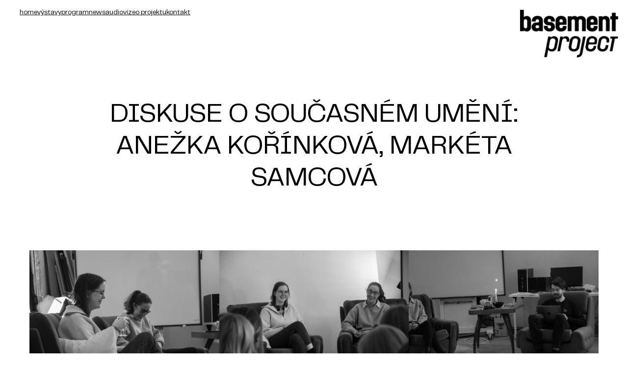

--- FILE ---
content_type: text/html; charset=UTF-8
request_url: http://basement-project.art/2023/02/diskuse-o-soucasnem-umeni-anezka-korinkova-marketa-samcova/
body_size: 13434
content:
<!DOCTYPE html>
<html lang="cs">
<head>
	<meta charset="UTF-8" />
	<meta name="viewport" content="width=device-width, initial-scale=1" />
<meta name='robots' content='max-image-preview:large' />
<title>Diskuse o&nbsp;současném umění: Anežka Kořínková, Markéta Samcová &#8211; Basement project</title>
<link rel="alternate" type="application/rss+xml" title="Basement project &raquo; RSS zdroj" href="http://basement-project.art/feed/" />
<link rel="alternate" type="application/rss+xml" title="Basement project &raquo; RSS komentářů" href="http://basement-project.art/comments/feed/" />
   
   <script>
window._wpemojiSettings = {"baseUrl":"https:\/\/s.w.org\/images\/core\/emoji\/14.0.0\/72x72\/","ext":".png","svgUrl":"https:\/\/s.w.org\/images\/core\/emoji\/14.0.0\/svg\/","svgExt":".svg","source":{"concatemoji":"http:\/\/basement-project.art\/wp-includes\/js\/wp-emoji-release.min.js?ver=6.4.7"}};
/*! This file is auto-generated */
!function(i,n){var o,s,e;function c(e){try{var t={supportTests:e,timestamp:(new Date).valueOf()};sessionStorage.setItem(o,JSON.stringify(t))}catch(e){}}function p(e,t,n){e.clearRect(0,0,e.canvas.width,e.canvas.height),e.fillText(t,0,0);var t=new Uint32Array(e.getImageData(0,0,e.canvas.width,e.canvas.height).data),r=(e.clearRect(0,0,e.canvas.width,e.canvas.height),e.fillText(n,0,0),new Uint32Array(e.getImageData(0,0,e.canvas.width,e.canvas.height).data));return t.every(function(e,t){return e===r[t]})}function u(e,t,n){switch(t){case"flag":return n(e,"\ud83c\udff3\ufe0f\u200d\u26a7\ufe0f","\ud83c\udff3\ufe0f\u200b\u26a7\ufe0f")?!1:!n(e,"\ud83c\uddfa\ud83c\uddf3","\ud83c\uddfa\u200b\ud83c\uddf3")&&!n(e,"\ud83c\udff4\udb40\udc67\udb40\udc62\udb40\udc65\udb40\udc6e\udb40\udc67\udb40\udc7f","\ud83c\udff4\u200b\udb40\udc67\u200b\udb40\udc62\u200b\udb40\udc65\u200b\udb40\udc6e\u200b\udb40\udc67\u200b\udb40\udc7f");case"emoji":return!n(e,"\ud83e\udef1\ud83c\udffb\u200d\ud83e\udef2\ud83c\udfff","\ud83e\udef1\ud83c\udffb\u200b\ud83e\udef2\ud83c\udfff")}return!1}function f(e,t,n){var r="undefined"!=typeof WorkerGlobalScope&&self instanceof WorkerGlobalScope?new OffscreenCanvas(300,150):i.createElement("canvas"),a=r.getContext("2d",{willReadFrequently:!0}),o=(a.textBaseline="top",a.font="600 32px Arial",{});return e.forEach(function(e){o[e]=t(a,e,n)}),o}function t(e){var t=i.createElement("script");t.src=e,t.defer=!0,i.head.appendChild(t)}"undefined"!=typeof Promise&&(o="wpEmojiSettingsSupports",s=["flag","emoji"],n.supports={everything:!0,everythingExceptFlag:!0},e=new Promise(function(e){i.addEventListener("DOMContentLoaded",e,{once:!0})}),new Promise(function(t){var n=function(){try{var e=JSON.parse(sessionStorage.getItem(o));if("object"==typeof e&&"number"==typeof e.timestamp&&(new Date).valueOf()<e.timestamp+604800&&"object"==typeof e.supportTests)return e.supportTests}catch(e){}return null}();if(!n){if("undefined"!=typeof Worker&&"undefined"!=typeof OffscreenCanvas&&"undefined"!=typeof URL&&URL.createObjectURL&&"undefined"!=typeof Blob)try{var e="postMessage("+f.toString()+"("+[JSON.stringify(s),u.toString(),p.toString()].join(",")+"));",r=new Blob([e],{type:"text/javascript"}),a=new Worker(URL.createObjectURL(r),{name:"wpTestEmojiSupports"});return void(a.onmessage=function(e){c(n=e.data),a.terminate(),t(n)})}catch(e){}c(n=f(s,u,p))}t(n)}).then(function(e){for(var t in e)n.supports[t]=e[t],n.supports.everything=n.supports.everything&&n.supports[t],"flag"!==t&&(n.supports.everythingExceptFlag=n.supports.everythingExceptFlag&&n.supports[t]);n.supports.everythingExceptFlag=n.supports.everythingExceptFlag&&!n.supports.flag,n.DOMReady=!1,n.readyCallback=function(){n.DOMReady=!0}}).then(function(){return e}).then(function(){var e;n.supports.everything||(n.readyCallback(),(e=n.source||{}).concatemoji?t(e.concatemoji):e.wpemoji&&e.twemoji&&(t(e.twemoji),t(e.wpemoji)))}))}((window,document),window._wpemojiSettings);
</script>
<style id='wp-block-navigation-link-inline-css'>
.wp-block-navigation .wp-block-navigation-item__label{overflow-wrap:break-word}.wp-block-navigation .wp-block-navigation-item__description{display:none}
</style>
<link rel='stylesheet' id='wp-block-navigation-css' href='http://basement-project.art/wp-includes/blocks/navigation/style.min.css?ver=6.4.7' media='all' />
<style id='wp-block-navigation-inline-css'>
.wp-block-navigation a:where(:not(.wp-element-button)){color: inherit;}
</style>
<style id='wp-block-site-logo-inline-css'>
.wp-block-site-logo{box-sizing:border-box;line-height:0}.wp-block-site-logo a{display:inline-block;line-height:0}.wp-block-site-logo.is-default-size img{height:auto;width:120px}.wp-block-site-logo img{height:auto;max-width:100%}.wp-block-site-logo a,.wp-block-site-logo img{border-radius:inherit}.wp-block-site-logo.aligncenter{margin-left:auto;margin-right:auto;text-align:center}.wp-block-site-logo.is-style-rounded{border-radius:9999px}
</style>
<style id='wp-block-group-inline-css'>
.wp-block-group{box-sizing:border-box}
</style>
<style id='wp-block-post-title-inline-css'>
.wp-block-post-title{box-sizing:border-box;word-break:break-word}.wp-block-post-title a{display:inline-block}
</style>
<style id='wp-block-columns-inline-css'>
.wp-block-columns{align-items:normal!important;box-sizing:border-box;display:flex;flex-wrap:wrap!important}@media (min-width:782px){.wp-block-columns{flex-wrap:nowrap!important}}.wp-block-columns.are-vertically-aligned-top{align-items:flex-start}.wp-block-columns.are-vertically-aligned-center{align-items:center}.wp-block-columns.are-vertically-aligned-bottom{align-items:flex-end}@media (max-width:781px){.wp-block-columns:not(.is-not-stacked-on-mobile)>.wp-block-column{flex-basis:100%!important}}@media (min-width:782px){.wp-block-columns:not(.is-not-stacked-on-mobile)>.wp-block-column{flex-basis:0;flex-grow:1}.wp-block-columns:not(.is-not-stacked-on-mobile)>.wp-block-column[style*=flex-basis]{flex-grow:0}}.wp-block-columns.is-not-stacked-on-mobile{flex-wrap:nowrap!important}.wp-block-columns.is-not-stacked-on-mobile>.wp-block-column{flex-basis:0;flex-grow:1}.wp-block-columns.is-not-stacked-on-mobile>.wp-block-column[style*=flex-basis]{flex-grow:0}:where(.wp-block-columns){margin-bottom:1.75em}:where(.wp-block-columns.has-background){padding:1.25em 2.375em}.wp-block-column{flex-grow:1;min-width:0;overflow-wrap:break-word;word-break:break-word}.wp-block-column.is-vertically-aligned-top{align-self:flex-start}.wp-block-column.is-vertically-aligned-center{align-self:center}.wp-block-column.is-vertically-aligned-bottom{align-self:flex-end}.wp-block-column.is-vertically-aligned-stretch{align-self:stretch}.wp-block-column.is-vertically-aligned-bottom,.wp-block-column.is-vertically-aligned-center,.wp-block-column.is-vertically-aligned-top{width:100%}
</style>
<style id='wp-block-image-inline-css'>
.wp-block-image img{box-sizing:border-box;height:auto;max-width:100%;vertical-align:bottom}.wp-block-image[style*=border-radius] img,.wp-block-image[style*=border-radius]>a{border-radius:inherit}.wp-block-image.has-custom-border img{box-sizing:border-box}.wp-block-image.aligncenter{text-align:center}.wp-block-image.alignfull img,.wp-block-image.alignwide img{height:auto;width:100%}.wp-block-image .aligncenter,.wp-block-image .alignleft,.wp-block-image .alignright,.wp-block-image.aligncenter,.wp-block-image.alignleft,.wp-block-image.alignright{display:table}.wp-block-image .aligncenter>figcaption,.wp-block-image .alignleft>figcaption,.wp-block-image .alignright>figcaption,.wp-block-image.aligncenter>figcaption,.wp-block-image.alignleft>figcaption,.wp-block-image.alignright>figcaption{caption-side:bottom;display:table-caption}.wp-block-image .alignleft{float:left;margin:.5em 1em .5em 0}.wp-block-image .alignright{float:right;margin:.5em 0 .5em 1em}.wp-block-image .aligncenter{margin-left:auto;margin-right:auto}.wp-block-image figcaption{margin-bottom:1em;margin-top:.5em}.wp-block-image .is-style-rounded img,.wp-block-image.is-style-circle-mask img,.wp-block-image.is-style-rounded img{border-radius:9999px}@supports ((-webkit-mask-image:none) or (mask-image:none)) or (-webkit-mask-image:none){.wp-block-image.is-style-circle-mask img{border-radius:0;-webkit-mask-image:url('data:image/svg+xml;utf8,<svg viewBox="0 0 100 100" xmlns="http://www.w3.org/2000/svg"><circle cx="50" cy="50" r="50"/></svg>');mask-image:url('data:image/svg+xml;utf8,<svg viewBox="0 0 100 100" xmlns="http://www.w3.org/2000/svg"><circle cx="50" cy="50" r="50"/></svg>');mask-mode:alpha;-webkit-mask-position:center;mask-position:center;-webkit-mask-repeat:no-repeat;mask-repeat:no-repeat;-webkit-mask-size:contain;mask-size:contain}}.wp-block-image :where(.has-border-color){border-style:solid}.wp-block-image :where([style*=border-top-color]){border-top-style:solid}.wp-block-image :where([style*=border-right-color]){border-right-style:solid}.wp-block-image :where([style*=border-bottom-color]){border-bottom-style:solid}.wp-block-image :where([style*=border-left-color]){border-left-style:solid}.wp-block-image :where([style*=border-width]){border-style:solid}.wp-block-image :where([style*=border-top-width]){border-top-style:solid}.wp-block-image :where([style*=border-right-width]){border-right-style:solid}.wp-block-image :where([style*=border-bottom-width]){border-bottom-style:solid}.wp-block-image :where([style*=border-left-width]){border-left-style:solid}.wp-block-image figure{margin:0}.wp-lightbox-container{display:flex;flex-direction:column;position:relative}.wp-lightbox-container img{cursor:zoom-in}.wp-lightbox-container img:hover+button{opacity:1}.wp-lightbox-container button{align-items:center;-webkit-backdrop-filter:blur(16px) saturate(180%);backdrop-filter:blur(16px) saturate(180%);background-color:rgba(90,90,90,.25);border:none;border-radius:4px;cursor:zoom-in;display:flex;height:20px;justify-content:center;opacity:0;padding:0;position:absolute;right:16px;text-align:center;top:16px;transition:opacity .2s ease;width:20px;z-index:100}.wp-lightbox-container button:focus-visible{outline:3px auto rgba(90,90,90,.25);outline:3px auto -webkit-focus-ring-color;outline-offset:3px}.wp-lightbox-container button:hover{cursor:pointer;opacity:1}.wp-lightbox-container button:focus{opacity:1}.wp-lightbox-container button:focus,.wp-lightbox-container button:hover,.wp-lightbox-container button:not(:hover):not(:active):not(.has-background){background-color:rgba(90,90,90,.25);border:none}.wp-lightbox-overlay{box-sizing:border-box;cursor:zoom-out;height:100vh;left:0;overflow:hidden;position:fixed;top:0;visibility:hidden;width:100vw;z-index:100000}.wp-lightbox-overlay .close-button{align-items:center;cursor:pointer;display:flex;justify-content:center;min-height:40px;min-width:40px;padding:0;position:absolute;right:calc(env(safe-area-inset-right) + 16px);top:calc(env(safe-area-inset-top) + 16px);z-index:5000000}.wp-lightbox-overlay .close-button:focus,.wp-lightbox-overlay .close-button:hover,.wp-lightbox-overlay .close-button:not(:hover):not(:active):not(.has-background){background:none;border:none}.wp-lightbox-overlay .lightbox-image-container{height:var(--wp--lightbox-container-height);left:50%;overflow:hidden;position:absolute;top:50%;transform:translate(-50%,-50%);transform-origin:top left;width:var(--wp--lightbox-container-width);z-index:9999999999}.wp-lightbox-overlay .wp-block-image{align-items:center;box-sizing:border-box;display:flex;height:100%;justify-content:center;margin:0;position:relative;transform-origin:0 0;width:100%;z-index:3000000}.wp-lightbox-overlay .wp-block-image img{height:var(--wp--lightbox-image-height);min-height:var(--wp--lightbox-image-height);min-width:var(--wp--lightbox-image-width);width:var(--wp--lightbox-image-width)}.wp-lightbox-overlay .wp-block-image figcaption{display:none}.wp-lightbox-overlay button{background:none;border:none}.wp-lightbox-overlay .scrim{background-color:#fff;height:100%;opacity:.9;position:absolute;width:100%;z-index:2000000}.wp-lightbox-overlay.active{animation:turn-on-visibility .25s both;visibility:visible}.wp-lightbox-overlay.active img{animation:turn-on-visibility .35s both}.wp-lightbox-overlay.hideanimationenabled:not(.active){animation:turn-off-visibility .35s both}.wp-lightbox-overlay.hideanimationenabled:not(.active) img{animation:turn-off-visibility .25s both}@media (prefers-reduced-motion:no-preference){.wp-lightbox-overlay.zoom.active{animation:none;opacity:1;visibility:visible}.wp-lightbox-overlay.zoom.active .lightbox-image-container{animation:lightbox-zoom-in .4s}.wp-lightbox-overlay.zoom.active .lightbox-image-container img{animation:none}.wp-lightbox-overlay.zoom.active .scrim{animation:turn-on-visibility .4s forwards}.wp-lightbox-overlay.zoom.hideanimationenabled:not(.active){animation:none}.wp-lightbox-overlay.zoom.hideanimationenabled:not(.active) .lightbox-image-container{animation:lightbox-zoom-out .4s}.wp-lightbox-overlay.zoom.hideanimationenabled:not(.active) .lightbox-image-container img{animation:none}.wp-lightbox-overlay.zoom.hideanimationenabled:not(.active) .scrim{animation:turn-off-visibility .4s forwards}}@keyframes turn-on-visibility{0%{opacity:0}to{opacity:1}}@keyframes turn-off-visibility{0%{opacity:1;visibility:visible}99%{opacity:0;visibility:visible}to{opacity:0;visibility:hidden}}@keyframes lightbox-zoom-in{0%{transform:translate(calc(-50vw + var(--wp--lightbox-initial-left-position)),calc(-50vh + var(--wp--lightbox-initial-top-position))) scale(var(--wp--lightbox-scale))}to{transform:translate(-50%,-50%) scale(1)}}@keyframes lightbox-zoom-out{0%{transform:translate(-50%,-50%) scale(1);visibility:visible}99%{visibility:visible}to{transform:translate(calc(-50vw + var(--wp--lightbox-initial-left-position)),calc(-50vh + var(--wp--lightbox-initial-top-position))) scale(var(--wp--lightbox-scale));visibility:hidden}}
</style>
<link rel='stylesheet' id='wp-block-gallery-css' href='http://basement-project.art/wp-includes/blocks/gallery/style.min.css?ver=6.4.7' media='all' />
<style id='wp-block-spacer-inline-css'>
.wp-block-spacer{clear:both}
</style>
<style id='wp-block-heading-inline-css'>
h1.has-background,h2.has-background,h3.has-background,h4.has-background,h5.has-background,h6.has-background{padding:1.25em 2.375em}h1.has-text-align-left[style*=writing-mode]:where([style*=vertical-lr]),h1.has-text-align-right[style*=writing-mode]:where([style*=vertical-rl]),h2.has-text-align-left[style*=writing-mode]:where([style*=vertical-lr]),h2.has-text-align-right[style*=writing-mode]:where([style*=vertical-rl]),h3.has-text-align-left[style*=writing-mode]:where([style*=vertical-lr]),h3.has-text-align-right[style*=writing-mode]:where([style*=vertical-rl]),h4.has-text-align-left[style*=writing-mode]:where([style*=vertical-lr]),h4.has-text-align-right[style*=writing-mode]:where([style*=vertical-rl]),h5.has-text-align-left[style*=writing-mode]:where([style*=vertical-lr]),h5.has-text-align-right[style*=writing-mode]:where([style*=vertical-rl]),h6.has-text-align-left[style*=writing-mode]:where([style*=vertical-lr]),h6.has-text-align-right[style*=writing-mode]:where([style*=vertical-rl]){rotate:180deg}
.wp-block-heading{font-family: var(--wp--preset--font-family--l-BP);}
</style>
<style id='wp-block-paragraph-inline-css'>
.is-small-text{font-size:.875em}.is-regular-text{font-size:1em}.is-large-text{font-size:2.25em}.is-larger-text{font-size:3em}.has-drop-cap:not(:focus):first-letter{float:left;font-size:8.4em;font-style:normal;font-weight:100;line-height:.68;margin:.05em .1em 0 0;text-transform:uppercase}body.rtl .has-drop-cap:not(:focus):first-letter{float:none;margin-left:.1em}p.has-drop-cap.has-background{overflow:hidden}p.has-background{padding:1.25em 2.375em}:where(p.has-text-color:not(.has-link-color)) a{color:inherit}p.has-text-align-left[style*="writing-mode:vertical-lr"],p.has-text-align-right[style*="writing-mode:vertical-rl"]{rotate:180deg}
</style>
<link rel='stylesheet' id='wp-block-social-links-css' href='http://basement-project.art/wp-includes/blocks/social-links/style.min.css?ver=6.4.7' media='all' />
<style id='wp-emoji-styles-inline-css'>

	img.wp-smiley, img.emoji {
		display: inline !important;
		border: none !important;
		box-shadow: none !important;
		height: 1em !important;
		width: 1em !important;
		margin: 0 0.07em !important;
		vertical-align: -0.1em !important;
		background: none !important;
		padding: 0 !important;
	}
</style>
<style id='wp-block-library-inline-css'>
:root{--wp-admin-theme-color:#007cba;--wp-admin-theme-color--rgb:0,124,186;--wp-admin-theme-color-darker-10:#006ba1;--wp-admin-theme-color-darker-10--rgb:0,107,161;--wp-admin-theme-color-darker-20:#005a87;--wp-admin-theme-color-darker-20--rgb:0,90,135;--wp-admin-border-width-focus:2px;--wp-block-synced-color:#7a00df;--wp-block-synced-color--rgb:122,0,223}@media (min-resolution:192dpi){:root{--wp-admin-border-width-focus:1.5px}}.wp-element-button{cursor:pointer}:root{--wp--preset--font-size--normal:16px;--wp--preset--font-size--huge:42px}:root .has-very-light-gray-background-color{background-color:#eee}:root .has-very-dark-gray-background-color{background-color:#313131}:root .has-very-light-gray-color{color:#eee}:root .has-very-dark-gray-color{color:#313131}:root .has-vivid-green-cyan-to-vivid-cyan-blue-gradient-background{background:linear-gradient(135deg,#00d084,#0693e3)}:root .has-purple-crush-gradient-background{background:linear-gradient(135deg,#34e2e4,#4721fb 50%,#ab1dfe)}:root .has-hazy-dawn-gradient-background{background:linear-gradient(135deg,#faaca8,#dad0ec)}:root .has-subdued-olive-gradient-background{background:linear-gradient(135deg,#fafae1,#67a671)}:root .has-atomic-cream-gradient-background{background:linear-gradient(135deg,#fdd79a,#004a59)}:root .has-nightshade-gradient-background{background:linear-gradient(135deg,#330968,#31cdcf)}:root .has-midnight-gradient-background{background:linear-gradient(135deg,#020381,#2874fc)}.has-regular-font-size{font-size:1em}.has-larger-font-size{font-size:2.625em}.has-normal-font-size{font-size:var(--wp--preset--font-size--normal)}.has-huge-font-size{font-size:var(--wp--preset--font-size--huge)}.has-text-align-center{text-align:center}.has-text-align-left{text-align:left}.has-text-align-right{text-align:right}#end-resizable-editor-section{display:none}.aligncenter{clear:both}.items-justified-left{justify-content:flex-start}.items-justified-center{justify-content:center}.items-justified-right{justify-content:flex-end}.items-justified-space-between{justify-content:space-between}.screen-reader-text{clip:rect(1px,1px,1px,1px);word-wrap:normal!important;border:0;-webkit-clip-path:inset(50%);clip-path:inset(50%);height:1px;margin:-1px;overflow:hidden;padding:0;position:absolute;width:1px}.screen-reader-text:focus{clip:auto!important;background-color:#ddd;-webkit-clip-path:none;clip-path:none;color:#444;display:block;font-size:1em;height:auto;left:5px;line-height:normal;padding:15px 23px 14px;text-decoration:none;top:5px;width:auto;z-index:100000}html :where(.has-border-color){border-style:solid}html :where([style*=border-top-color]){border-top-style:solid}html :where([style*=border-right-color]){border-right-style:solid}html :where([style*=border-bottom-color]){border-bottom-style:solid}html :where([style*=border-left-color]){border-left-style:solid}html :where([style*=border-width]){border-style:solid}html :where([style*=border-top-width]){border-top-style:solid}html :where([style*=border-right-width]){border-right-style:solid}html :where([style*=border-bottom-width]){border-bottom-style:solid}html :where([style*=border-left-width]){border-left-style:solid}html :where(img[class*=wp-image-]){height:auto;max-width:100%}:where(figure){margin:0 0 1em}html :where(.is-position-sticky){--wp-admin--admin-bar--position-offset:var(--wp-admin--admin-bar--height,0px)}@media screen and (max-width:600px){html :where(.is-position-sticky){--wp-admin--admin-bar--position-offset:0px}}
</style>
<style id='global-styles-inline-css'>
body{--wp--preset--color--black: rgb(0, 0, 0);--wp--preset--color--cyan-bluish-gray: #abb8c3;--wp--preset--color--white: rgb(255, 255, 255);--wp--preset--color--pale-pink: #f78da7;--wp--preset--color--vivid-red: #cf2e2e;--wp--preset--color--luminous-vivid-orange: #ff6900;--wp--preset--color--luminous-vivid-amber: #fcb900;--wp--preset--color--light-green-cyan: #7bdcb5;--wp--preset--color--vivid-green-cyan: #00d084;--wp--preset--color--pale-cyan-blue: #8ed1fc;--wp--preset--color--vivid-cyan-blue: #0693e3;--wp--preset--color--vivid-purple: #9b51e0;--wp--preset--color--gray: rgb(219, 219, 219);--wp--preset--color--blue: rgb(2, 17, 255);--wp--preset--gradient--vivid-cyan-blue-to-vivid-purple: linear-gradient(135deg,rgba(6,147,227,1) 0%,rgb(155,81,224) 100%);--wp--preset--gradient--light-green-cyan-to-vivid-green-cyan: linear-gradient(135deg,rgb(122,220,180) 0%,rgb(0,208,130) 100%);--wp--preset--gradient--luminous-vivid-amber-to-luminous-vivid-orange: linear-gradient(135deg,rgba(252,185,0,1) 0%,rgba(255,105,0,1) 100%);--wp--preset--gradient--luminous-vivid-orange-to-vivid-red: linear-gradient(135deg,rgba(255,105,0,1) 0%,rgb(207,46,46) 100%);--wp--preset--gradient--very-light-gray-to-cyan-bluish-gray: linear-gradient(135deg,rgb(238,238,238) 0%,rgb(169,184,195) 100%);--wp--preset--gradient--cool-to-warm-spectrum: linear-gradient(135deg,rgb(74,234,220) 0%,rgb(151,120,209) 20%,rgb(207,42,186) 40%,rgb(238,44,130) 60%,rgb(251,105,98) 80%,rgb(254,248,76) 100%);--wp--preset--gradient--blush-light-purple: linear-gradient(135deg,rgb(255,206,236) 0%,rgb(152,150,240) 100%);--wp--preset--gradient--blush-bordeaux: linear-gradient(135deg,rgb(254,205,165) 0%,rgb(254,45,45) 50%,rgb(107,0,62) 100%);--wp--preset--gradient--luminous-dusk: linear-gradient(135deg,rgb(255,203,112) 0%,rgb(199,81,192) 50%,rgb(65,88,208) 100%);--wp--preset--gradient--pale-ocean: linear-gradient(135deg,rgb(255,245,203) 0%,rgb(182,227,212) 50%,rgb(51,167,181) 100%);--wp--preset--gradient--electric-grass: linear-gradient(135deg,rgb(202,248,128) 0%,rgb(113,206,126) 100%);--wp--preset--gradient--midnight: linear-gradient(135deg,rgb(2,3,129) 0%,rgb(40,116,252) 100%);--wp--preset--font-size--small: 1rem;--wp--preset--font-size--medium: 1.875rem;--wp--preset--font-size--large: 2.25rem;--wp--preset--font-size--x-large: 2.8125rem;--wp--preset--font-size--gigantic: 5.625rem;--wp--preset--font-family--l-bp: BP, sans-serif;--wp--preset--spacing--20: 0.44rem;--wp--preset--spacing--30: 0.67rem;--wp--preset--spacing--40: 1rem;--wp--preset--spacing--50: 1.5rem;--wp--preset--spacing--60: 2.25rem;--wp--preset--spacing--70: 3.38rem;--wp--preset--spacing--80: 5.06rem;--wp--preset--shadow--natural: 6px 6px 9px rgba(0, 0, 0, 0.2);--wp--preset--shadow--deep: 12px 12px 50px rgba(0, 0, 0, 0.4);--wp--preset--shadow--sharp: 6px 6px 0px rgba(0, 0, 0, 0.2);--wp--preset--shadow--outlined: 6px 6px 0px -3px rgba(255, 255, 255, 1), 6px 6px rgba(0, 0, 0, 1);--wp--preset--shadow--crisp: 6px 6px 0px rgba(0, 0, 0, 1);}.wp-block-site-title{--wp--preset--color--u-gray-200: rgb(0, 0, 0);--wp--preset--font-family--l-bp: BP, sans-serif;}body { margin: 0;--wp--style--global--content-size: 1400px;--wp--style--global--wide-size: 1400px; }.wp-site-blocks > .alignleft { float: left; margin-right: 2em; }.wp-site-blocks > .alignright { float: right; margin-left: 2em; }.wp-site-blocks > .aligncenter { justify-content: center; margin-left: auto; margin-right: auto; }:where(.wp-site-blocks) > * { margin-block-start: 3rem; margin-block-end: 0; }:where(.wp-site-blocks) > :first-child:first-child { margin-block-start: 0; }:where(.wp-site-blocks) > :last-child:last-child { margin-block-end: 0; }body { --wp--style--block-gap: 3rem; }:where(body .is-layout-flow)  > :first-child:first-child{margin-block-start: 0;}:where(body .is-layout-flow)  > :last-child:last-child{margin-block-end: 0;}:where(body .is-layout-flow)  > *{margin-block-start: 3rem;margin-block-end: 0;}:where(body .is-layout-constrained)  > :first-child:first-child{margin-block-start: 0;}:where(body .is-layout-constrained)  > :last-child:last-child{margin-block-end: 0;}:where(body .is-layout-constrained)  > *{margin-block-start: 3rem;margin-block-end: 0;}:where(body .is-layout-flex) {gap: 3rem;}:where(body .is-layout-grid) {gap: 3rem;}body .is-layout-flow > .alignleft{float: left;margin-inline-start: 0;margin-inline-end: 2em;}body .is-layout-flow > .alignright{float: right;margin-inline-start: 2em;margin-inline-end: 0;}body .is-layout-flow > .aligncenter{margin-left: auto !important;margin-right: auto !important;}body .is-layout-constrained > .alignleft{float: left;margin-inline-start: 0;margin-inline-end: 2em;}body .is-layout-constrained > .alignright{float: right;margin-inline-start: 2em;margin-inline-end: 0;}body .is-layout-constrained > .aligncenter{margin-left: auto !important;margin-right: auto !important;}body .is-layout-constrained > :where(:not(.alignleft):not(.alignright):not(.alignfull)){max-width: var(--wp--style--global--content-size);margin-left: auto !important;margin-right: auto !important;}body .is-layout-constrained > .alignwide{max-width: var(--wp--style--global--wide-size);}body .is-layout-flex{display: flex;}body .is-layout-flex{flex-wrap: wrap;align-items: center;}body .is-layout-flex > *{margin: 0;}body .is-layout-grid{display: grid;}body .is-layout-grid > *{margin: 0;}body{background-color: var(--wp--preset--color--white);color: var(--wp--preset--color--black);font-family: var(--wp--preset--font-family--l-BP);font-size: 0.85rem;font-style: normal;font-weight: normal;margin-top: 0px;margin-right: 0px;margin-bottom: 0px;margin-left: 0px;padding-top: 30px;padding-right: 30px;padding-bottom: 30px;padding-left: 30px;text-decoration: none;text-transform: none;}a:where(:not(.wp-element-button)){color: var(--wp--preset--color--black);font-size: 1rem;margin-top: 0px;margin-right: 0px;margin-bottom: 0px;margin-left: 0px;padding-top: 0px;padding-right: 0px;padding-bottom: 0px;padding-left: 0px;text-decoration: underline;}h1{font-family: var(--wp--preset--font-family--l-PP);}h2{font-family: var(--wp--preset--font-family--l-PP);}h3{font-family: var(--wp--preset--font-family--l-PP);}h4{font-family: var(--wp--preset--font-family--l-PP);}h5{font-family: var(--wp--preset--font-family--l-PP);}h6{font-family: var(--wp--preset--font-family--l-PP);}.wp-element-button, .wp-block-button__link{background-color: #32373c;border-width: 0;color: #fff;font-family: var(--wp--preset--font-family--l-PP);font-size: inherit;line-height: inherit;padding: calc(0.667em + 2px) calc(1.333em + 2px);text-decoration: none;}.has-black-color{color: var(--wp--preset--color--black) !important;}.has-cyan-bluish-gray-color{color: var(--wp--preset--color--cyan-bluish-gray) !important;}.has-white-color{color: var(--wp--preset--color--white) !important;}.has-pale-pink-color{color: var(--wp--preset--color--pale-pink) !important;}.has-vivid-red-color{color: var(--wp--preset--color--vivid-red) !important;}.has-luminous-vivid-orange-color{color: var(--wp--preset--color--luminous-vivid-orange) !important;}.has-luminous-vivid-amber-color{color: var(--wp--preset--color--luminous-vivid-amber) !important;}.has-light-green-cyan-color{color: var(--wp--preset--color--light-green-cyan) !important;}.has-vivid-green-cyan-color{color: var(--wp--preset--color--vivid-green-cyan) !important;}.has-pale-cyan-blue-color{color: var(--wp--preset--color--pale-cyan-blue) !important;}.has-vivid-cyan-blue-color{color: var(--wp--preset--color--vivid-cyan-blue) !important;}.has-vivid-purple-color{color: var(--wp--preset--color--vivid-purple) !important;}.has-gray-color{color: var(--wp--preset--color--gray) !important;}.has-blue-color{color: var(--wp--preset--color--blue) !important;}.has-black-background-color{background-color: var(--wp--preset--color--black) !important;}.has-cyan-bluish-gray-background-color{background-color: var(--wp--preset--color--cyan-bluish-gray) !important;}.has-white-background-color{background-color: var(--wp--preset--color--white) !important;}.has-pale-pink-background-color{background-color: var(--wp--preset--color--pale-pink) !important;}.has-vivid-red-background-color{background-color: var(--wp--preset--color--vivid-red) !important;}.has-luminous-vivid-orange-background-color{background-color: var(--wp--preset--color--luminous-vivid-orange) !important;}.has-luminous-vivid-amber-background-color{background-color: var(--wp--preset--color--luminous-vivid-amber) !important;}.has-light-green-cyan-background-color{background-color: var(--wp--preset--color--light-green-cyan) !important;}.has-vivid-green-cyan-background-color{background-color: var(--wp--preset--color--vivid-green-cyan) !important;}.has-pale-cyan-blue-background-color{background-color: var(--wp--preset--color--pale-cyan-blue) !important;}.has-vivid-cyan-blue-background-color{background-color: var(--wp--preset--color--vivid-cyan-blue) !important;}.has-vivid-purple-background-color{background-color: var(--wp--preset--color--vivid-purple) !important;}.has-gray-background-color{background-color: var(--wp--preset--color--gray) !important;}.has-blue-background-color{background-color: var(--wp--preset--color--blue) !important;}.has-black-border-color{border-color: var(--wp--preset--color--black) !important;}.has-cyan-bluish-gray-border-color{border-color: var(--wp--preset--color--cyan-bluish-gray) !important;}.has-white-border-color{border-color: var(--wp--preset--color--white) !important;}.has-pale-pink-border-color{border-color: var(--wp--preset--color--pale-pink) !important;}.has-vivid-red-border-color{border-color: var(--wp--preset--color--vivid-red) !important;}.has-luminous-vivid-orange-border-color{border-color: var(--wp--preset--color--luminous-vivid-orange) !important;}.has-luminous-vivid-amber-border-color{border-color: var(--wp--preset--color--luminous-vivid-amber) !important;}.has-light-green-cyan-border-color{border-color: var(--wp--preset--color--light-green-cyan) !important;}.has-vivid-green-cyan-border-color{border-color: var(--wp--preset--color--vivid-green-cyan) !important;}.has-pale-cyan-blue-border-color{border-color: var(--wp--preset--color--pale-cyan-blue) !important;}.has-vivid-cyan-blue-border-color{border-color: var(--wp--preset--color--vivid-cyan-blue) !important;}.has-vivid-purple-border-color{border-color: var(--wp--preset--color--vivid-purple) !important;}.has-gray-border-color{border-color: var(--wp--preset--color--gray) !important;}.has-blue-border-color{border-color: var(--wp--preset--color--blue) !important;}.has-vivid-cyan-blue-to-vivid-purple-gradient-background{background: var(--wp--preset--gradient--vivid-cyan-blue-to-vivid-purple) !important;}.has-light-green-cyan-to-vivid-green-cyan-gradient-background{background: var(--wp--preset--gradient--light-green-cyan-to-vivid-green-cyan) !important;}.has-luminous-vivid-amber-to-luminous-vivid-orange-gradient-background{background: var(--wp--preset--gradient--luminous-vivid-amber-to-luminous-vivid-orange) !important;}.has-luminous-vivid-orange-to-vivid-red-gradient-background{background: var(--wp--preset--gradient--luminous-vivid-orange-to-vivid-red) !important;}.has-very-light-gray-to-cyan-bluish-gray-gradient-background{background: var(--wp--preset--gradient--very-light-gray-to-cyan-bluish-gray) !important;}.has-cool-to-warm-spectrum-gradient-background{background: var(--wp--preset--gradient--cool-to-warm-spectrum) !important;}.has-blush-light-purple-gradient-background{background: var(--wp--preset--gradient--blush-light-purple) !important;}.has-blush-bordeaux-gradient-background{background: var(--wp--preset--gradient--blush-bordeaux) !important;}.has-luminous-dusk-gradient-background{background: var(--wp--preset--gradient--luminous-dusk) !important;}.has-pale-ocean-gradient-background{background: var(--wp--preset--gradient--pale-ocean) !important;}.has-electric-grass-gradient-background{background: var(--wp--preset--gradient--electric-grass) !important;}.has-midnight-gradient-background{background: var(--wp--preset--gradient--midnight) !important;}.has-small-font-size{font-size: var(--wp--preset--font-size--small) !important;}.has-medium-font-size{font-size: var(--wp--preset--font-size--medium) !important;}.has-large-font-size{font-size: var(--wp--preset--font-size--large) !important;}.has-x-large-font-size{font-size: var(--wp--preset--font-size--x-large) !important;}.has-gigantic-font-size{font-size: var(--wp--preset--font-size--gigantic) !important;}.has-l-bp-font-family{font-family: var(--wp--preset--font-family--l-bp) !important;}.wp-block-site-title.has-u-gray-200-color{color: var(--wp--preset--color--u-gray-200) !important;}.wp-block-site-title.has-u-gray-200-background-color{background-color: var(--wp--preset--color--u-gray-200) !important;}.wp-block-site-title.has-u-gray-200-border-color{border-color: var(--wp--preset--color--u-gray-200) !important;}.wp-block-site-title.has-l-bp-font-family{font-family: var(--wp--preset--font-family--l-bp) !important;}
.wp-block-eedee-block-gutenslider.arrow-position-sides .eedee-gutenslider-prev, .eedee-gutenslider-next {
top: 0 !important;
}



.wpcf7-form-control {

border: 1px solid !important;
}
</style>
<style id='core-block-supports-inline-css'>
.wp-container-core-navigation-layout-1.wp-container-core-navigation-layout-1{gap:2rem;}.wp-container-core-group-layout-1.wp-container-core-group-layout-1{flex-wrap:nowrap;justify-content:space-between;align-items:flex-start;}.wp-container-core-column-layout-2.wp-container-core-column-layout-2 > *{margin-block-start:0;margin-block-end:0;}.wp-container-core-column-layout-2.wp-container-core-column-layout-2.wp-container-core-column-layout-2.wp-container-core-column-layout-2 > * + *{margin-block-start:var(--wp--preset--spacing--60);margin-block-end:0;}.wp-container-core-columns-layout-1.wp-container-core-columns-layout-1{flex-wrap:nowrap;}.wp-block-gallery.wp-block-gallery-2{--wp--style--unstable-gallery-gap:var( --wp--style--gallery-gap-default, var( --gallery-block--gutter-size, var( --wp--style--block-gap, 0.5em ) ) );gap:var( --wp--style--gallery-gap-default, var( --gallery-block--gutter-size, var( --wp--style--block-gap, 0.5em ) ) );}.wp-block-gallery.wp-block-gallery-3{--wp--style--unstable-gallery-gap:7rem;gap:0 7rem;}.wp-container-core-group-layout-3.wp-container-core-group-layout-3{gap:var(--wp--preset--spacing--70);flex-direction:column;align-items:flex-start;}.wp-container-core-navigation-layout-2.wp-container-core-navigation-layout-2{gap:var(--wp--preset--spacing--30);flex-direction:column;align-items:flex-start;}.wp-container-core-navigation-layout-3.wp-container-core-navigation-layout-3{gap:var(--wp--preset--spacing--30);flex-direction:column;align-items:flex-start;}.wp-container-core-group-layout-4.wp-container-core-group-layout-4{flex-wrap:nowrap;justify-content:flex-end;align-items:flex-start;}.wp-container-core-columns-layout-2.wp-container-core-columns-layout-2{flex-wrap:nowrap;gap:32px;}.wp-container-core-social-links-layout-1.wp-container-core-social-links-layout-1{gap:0.5em 16px;}.wp-container-core-group-layout-5.wp-container-core-group-layout-5{gap:10px;flex-direction:column;align-items:center;}
</style>
<style id='wp-block-template-skip-link-inline-css'>

		.skip-link.screen-reader-text {
			border: 0;
			clip: rect(1px,1px,1px,1px);
			clip-path: inset(50%);
			height: 1px;
			margin: -1px;
			overflow: hidden;
			padding: 0;
			position: absolute !important;
			width: 1px;
			word-wrap: normal !important;
		}

		.skip-link.screen-reader-text:focus {
			background-color: #eee;
			clip: auto !important;
			clip-path: none;
			color: #444;
			display: block;
			font-size: 1em;
			height: auto;
			left: 5px;
			line-height: normal;
			padding: 15px 23px 14px;
			text-decoration: none;
			top: 5px;
			width: auto;
			z-index: 100000;
		}
</style>
<link rel='stylesheet' id='contact-form-7-css' href='http://basement-project.art/wp-content/plugins/contact-form-7/includes/css/styles.css?ver=5.8.3' media='all' />
<link rel='stylesheet' id='woocommerce-layout-css' href='http://basement-project.art/wp-content/plugins/woocommerce/assets/css/woocommerce-layout.css?ver=8.3.3' media='all' />
<link rel='stylesheet' id='woocommerce-smallscreen-css' href='http://basement-project.art/wp-content/plugins/woocommerce/assets/css/woocommerce-smallscreen.css?ver=8.3.3' media='only screen and (max-width: 768px)' />
<link rel='stylesheet' id='woocommerce-general-css' href='http://basement-project.art/wp-content/plugins/woocommerce/assets/css/woocommerce.css?ver=8.3.3' media='all' />
<link rel='stylesheet' id='woocommerce-blocktheme-css' href='http://basement-project.art/wp-content/plugins/woocommerce/assets/css/woocommerce-blocktheme.css?ver=8.3.3' media='all' />
<style id='woocommerce-inline-inline-css'>
.woocommerce form .form-row .required { visibility: visible; }
</style>
<link rel='stylesheet' id='l_theme-css' href='http://basement-project.art/wp-content/themes/basement/assets/public/index.css?ver=6.4.7' media='all' />
<script src="http://basement-project.art/wp-includes/js/dist/interactivity.min.js?ver=6.4.7" id="wp-interactivity-js" defer data-wp-strategy="defer"></script>
<script src="http://basement-project.art/wp-includes/js/jquery/jquery.min.js?ver=3.7.1" id="jquery-core-js"></script>
<script src="http://basement-project.art/wp-includes/js/jquery/jquery-migrate.min.js?ver=3.4.1" id="jquery-migrate-js"></script>
<script src="http://basement-project.art/wp-content/plugins/woocommerce/assets/js/jquery-blockui/jquery.blockUI.min.js?ver=2.7.0-wc.8.3.3" id="jquery-blockui-js" defer data-wp-strategy="defer"></script>
<script id="wc-add-to-cart-js-extra">
var wc_add_to_cart_params = {"ajax_url":"\/wp-admin\/admin-ajax.php","wc_ajax_url":"\/?wc-ajax=%%endpoint%%","i18n_view_cart":"Zobrazit ko\u0161\u00edk","cart_url":"http:\/\/basement-project.art\/kosik\/","is_cart":"","cart_redirect_after_add":"no"};
</script>
<script src="http://basement-project.art/wp-content/plugins/woocommerce/assets/js/frontend/add-to-cart.min.js?ver=8.3.3" id="wc-add-to-cart-js" defer data-wp-strategy="defer"></script>
<script src="http://basement-project.art/wp-content/plugins/woocommerce/assets/js/js-cookie/js.cookie.min.js?ver=2.1.4-wc.8.3.3" id="js-cookie-js" defer data-wp-strategy="defer"></script>
<script id="woocommerce-js-extra">
var woocommerce_params = {"ajax_url":"\/wp-admin\/admin-ajax.php","wc_ajax_url":"\/?wc-ajax=%%endpoint%%"};
</script>
<script src="http://basement-project.art/wp-content/plugins/woocommerce/assets/js/frontend/woocommerce.min.js?ver=8.3.3" id="woocommerce-js" defer data-wp-strategy="defer"></script>
<link rel="https://api.w.org/" href="http://basement-project.art/wp-json/" /><link rel="alternate" type="application/json" href="http://basement-project.art/wp-json/wp/v2/posts/1962" /><link rel="EditURI" type="application/rsd+xml" title="RSD" href="http://basement-project.art/xmlrpc.php?rsd" />
<meta name="generator" content="WordPress 6.4.7" />
<meta name="generator" content="WooCommerce 8.3.3" />
<link rel="canonical" href="http://basement-project.art/2023/02/diskuse-o-soucasnem-umeni-anezka-korinkova-marketa-samcova/" />
<link rel='shortlink' href='http://basement-project.art/?p=1962' />
<link rel="alternate" type="application/json+oembed" href="http://basement-project.art/wp-json/oembed/1.0/embed?url=http%3A%2F%2Fbasement-project.art%2F2023%2F02%2Fdiskuse-o-soucasnem-umeni-anezka-korinkova-marketa-samcova%2F" />
<link rel="alternate" type="text/xml+oembed" href="http://basement-project.art/wp-json/oembed/1.0/embed?url=http%3A%2F%2Fbasement-project.art%2F2023%2F02%2Fdiskuse-o-soucasnem-umeni-anezka-korinkova-marketa-samcova%2F&#038;format=xml" />
	<noscript><style>.woocommerce-product-gallery{ opacity: 1 !important; }</style></noscript>
	<link rel="icon" href="http://basement-project.art/wp-content/uploads/2023/11/logo-100x100.png" sizes="32x32" />
<link rel="icon" href="http://basement-project.art/wp-content/uploads/2023/11/logo.png" sizes="192x192" />
<link rel="apple-touch-icon" href="http://basement-project.art/wp-content/uploads/2023/11/logo.png" />
<meta name="msapplication-TileImage" content="http://basement-project.art/wp-content/uploads/2023/11/logo.png" />
</head>

<body class="post-template-default single single-post postid-1962 single-format-standard wp-custom-logo wp-embed-responsive theme-basement woocommerce-block-theme-has-button-styles woocommerce-no-js">

<div class="wp-site-blocks"><div class="wp-block-template-part">
<div class="wp-block-group bottom-line padding-sm is-content-justification-space-between is-nowrap is-layout-flex wp-container-core-group-layout-1 wp-block-group-is-layout-flex"><nav class="is-responsive wp-block-navigation is-layout-flex wp-container-core-navigation-layout-1 wp-block-navigation-is-layout-flex" aria-label="hlavní menu" 
			data-wp-interactive
			data-wp-context='{"core":{"navigation":{"overlayOpenedBy":[],"type":"overlay","roleAttribute":"","ariaLabel":"Menu"}}}'
		><button aria-haspopup="true" aria-label="Otevřít menu" class="wp-block-navigation__responsive-container-open " 
			data-wp-on--click="actions.core.navigation.openMenuOnClick"
			data-wp-on--keydown="actions.core.navigation.handleMenuKeydown"
		><svg width="24" height="24" xmlns="http://www.w3.org/2000/svg" viewBox="0 0 24 24" aria-hidden="true" focusable="false"><rect x="4" y="7.5" width="16" height="1.5" /><rect x="4" y="15" width="16" height="1.5" /></svg></button>
			<div class="wp-block-navigation__responsive-container  " style="" id="modal-1" 
			data-wp-class--has-modal-open="selectors.core.navigation.isMenuOpen"
			data-wp-class--is-menu-open="selectors.core.navigation.isMenuOpen"
			data-wp-effect="effects.core.navigation.initMenu"
			data-wp-on--keydown="actions.core.navigation.handleMenuKeydown"
			data-wp-on--focusout="actions.core.navigation.handleMenuFocusout"
			tabindex="-1"
		>
				<div class="wp-block-navigation__responsive-close" tabindex="-1">
					<div class="wp-block-navigation__responsive-dialog" 
			data-wp-bind--aria-modal="selectors.core.navigation.ariaModal"
			data-wp-bind--aria-label="selectors.core.navigation.ariaLabel"
			data-wp-bind--role="selectors.core.navigation.roleAttribute"
			data-wp-effect="effects.core.navigation.focusFirstElement"
		>
							<button aria-label="Zavřít menu" class="wp-block-navigation__responsive-container-close" 
			data-wp-on--click="actions.core.navigation.closeMenuOnClick"
		><svg xmlns="http://www.w3.org/2000/svg" viewBox="0 0 24 24" width="24" height="24" aria-hidden="true" focusable="false"><path d="M13 11.8l6.1-6.3-1-1-6.1 6.2-6.1-6.2-1 1 6.1 6.3-6.5 6.7 1 1 6.5-6.6 6.5 6.6 1-1z"></path></svg></button>
						<div class="wp-block-navigation__responsive-container-content" id="modal-1-content">
							<ul class="wp-block-navigation__container is-responsive wp-block-navigation"><li class="wp-block-navigation-item wp-block-home-link"><a class="wp-block-home-link__content wp-block-navigation-item__content" href="http://basement-project.art" rel="home">home</a></li><li class=" wp-block-navigation-item wp-block-navigation-link"><a class="wp-block-navigation-item__content"  href="http://basement-project.art/sekce/vystavy/"><span class="wp-block-navigation-item__label">výstavy</span></a></li><li class=" wp-block-navigation-item wp-block-navigation-link"><a class="wp-block-navigation-item__content"  href="http://basement-project.art/sekce/program/"><span class="wp-block-navigation-item__label">program</span></a></li><li class=" wp-block-navigation-item wp-block-navigation-link"><a class="wp-block-navigation-item__content"  href="http://basement-project.art/news/"><span class="wp-block-navigation-item__label">news</span></a></li><li class=" wp-block-navigation-item wp-block-navigation-link"><a class="wp-block-navigation-item__content"  href="http://basement-project.art/audiovize/"><span class="wp-block-navigation-item__label">audiovize</span></a></li><li class=" wp-block-navigation-item wp-block-navigation-link"><a class="wp-block-navigation-item__content"  href="http://basement-project.art/about/"><span class="wp-block-navigation-item__label">o projektu</span></a></li><li class=" wp-block-navigation-item  menu-item menu-item-type-post_type menu-item-object-page wp-block-navigation-link"><a class="wp-block-navigation-item__content"  href="http://basement-project.art/kontakt/" title=""><span class="wp-block-navigation-item__label">kontakt</span></a></li></ul>
						</div>
					</div>
				</div>
			</div></nav>

<div class="wp-block-site-logo"><a href="http://basement-project.art/" class="custom-logo-link" rel="home"><img width="200" height="97" src="http://basement-project.art/wp-content/uploads/2023/11/logo.png" class="custom-logo" alt="Basement project" decoding="async" /></a></div></div>
</div>


<div class="wp-block-columns is-layout-flex wp-container-core-columns-layout-1 wp-block-columns-is-layout-flex" style="margin-top:5.36rem;margin-bottom:7rem">
<div class="wp-block-column is-layout-flow wp-block-column-is-layout-flow" style="flex-basis:10%"></div>



<div class="wp-block-column is-layout-flow wp-container-core-column-layout-2 wp-block-column-is-layout-flow" style="flex-basis:90%"><h2 class="has-text-align-center wp-block-post-title">Diskuse o&nbsp;současném umění: Anežka Kořínková, Markéta Samcová</h2></div>



<div class="wp-block-column is-layout-flow wp-block-column-is-layout-flow" style="flex-basis:10%"></div>
</div>


<div class="entry-content wp-block-post-content is-layout-flow wp-block-post-content-is-layout-flow">
<figure class="wp-block-gallery has-nested-images columns-default is-cropped wp-block-gallery-2 is-layout-flex wp-block-gallery-is-layout-flex">
<figure class="wp-block-image size-large"><img fetchpriority="high" decoding="async" width="1024" height="683" data-id="1281" src="http://basement-project.art/wp-content/uploads/2023/02/DSC1298-1024x683.jpg" alt="" class="wp-image-1281" srcset="http://basement-project.art/wp-content/uploads/2023/02/DSC1298-1024x683.jpg 1024w, http://basement-project.art/wp-content/uploads/2023/02/DSC1298-scaled-600x400.jpg 600w, http://basement-project.art/wp-content/uploads/2023/02/DSC1298-300x200.jpg 300w, http://basement-project.art/wp-content/uploads/2023/02/DSC1298-768x512.jpg 768w, http://basement-project.art/wp-content/uploads/2023/02/DSC1298-1536x1024.jpg 1536w, http://basement-project.art/wp-content/uploads/2023/02/DSC1298-2048x1365.jpg 2048w, http://basement-project.art/wp-content/uploads/2023/02/DSC1298-1568x1045.jpg 1568w" sizes="(max-width: 1024px) 100vw, 1024px" /></figure>



<figure class="wp-block-image size-large"><img decoding="async" width="1024" height="683" data-id="1282" src="http://basement-project.art/wp-content/uploads/2023/02/DSC1306-1024x683.jpg" alt="" class="wp-image-1282" srcset="http://basement-project.art/wp-content/uploads/2023/02/DSC1306-1024x683.jpg 1024w, http://basement-project.art/wp-content/uploads/2023/02/DSC1306-scaled-600x400.jpg 600w, http://basement-project.art/wp-content/uploads/2023/02/DSC1306-300x200.jpg 300w, http://basement-project.art/wp-content/uploads/2023/02/DSC1306-768x512.jpg 768w, http://basement-project.art/wp-content/uploads/2023/02/DSC1306-1536x1024.jpg 1536w, http://basement-project.art/wp-content/uploads/2023/02/DSC1306-2048x1365.jpg 2048w, http://basement-project.art/wp-content/uploads/2023/02/DSC1306-1568x1045.jpg 1568w" sizes="(max-width: 1024px) 100vw, 1024px" /></figure>



<figure class="wp-block-image size-large"><img loading="lazy" decoding="async" width="1024" height="683" data-id="1285" src="http://basement-project.art/wp-content/uploads/2023/02/DSC1319-2-1024x683.jpg" alt="" class="wp-image-1285" srcset="http://basement-project.art/wp-content/uploads/2023/02/DSC1319-2-1024x683.jpg 1024w, http://basement-project.art/wp-content/uploads/2023/02/DSC1319-2-scaled-600x400.jpg 600w, http://basement-project.art/wp-content/uploads/2023/02/DSC1319-2-300x200.jpg 300w, http://basement-project.art/wp-content/uploads/2023/02/DSC1319-2-768x512.jpg 768w, http://basement-project.art/wp-content/uploads/2023/02/DSC1319-2-1536x1024.jpg 1536w, http://basement-project.art/wp-content/uploads/2023/02/DSC1319-2-2048x1365.jpg 2048w, http://basement-project.art/wp-content/uploads/2023/02/DSC1319-2-1568x1045.jpg 1568w" sizes="(max-width: 1024px) 100vw, 1024px" /></figure>



<figure class="wp-block-image size-large"><img loading="lazy" decoding="async" width="1024" height="683" data-id="1284" src="http://basement-project.art/wp-content/uploads/2023/02/DSC1320-1024x683.jpg" alt="" class="wp-image-1284" srcset="http://basement-project.art/wp-content/uploads/2023/02/DSC1320-1024x683.jpg 1024w, http://basement-project.art/wp-content/uploads/2023/02/DSC1320-scaled-600x400.jpg 600w, http://basement-project.art/wp-content/uploads/2023/02/DSC1320-300x200.jpg 300w, http://basement-project.art/wp-content/uploads/2023/02/DSC1320-768x512.jpg 768w, http://basement-project.art/wp-content/uploads/2023/02/DSC1320-1536x1024.jpg 1536w, http://basement-project.art/wp-content/uploads/2023/02/DSC1320-2048x1365.jpg 2048w, http://basement-project.art/wp-content/uploads/2023/02/DSC1320-1568x1045.jpg 1568w" sizes="(max-width: 1024px) 100vw, 1024px" /></figure>



<figure class="wp-block-image size-large"><img loading="lazy" decoding="async" width="1024" height="683" data-id="1286" src="http://basement-project.art/wp-content/uploads/2023/02/DSC1324-1024x683.jpg" alt="" class="wp-image-1286" srcset="http://basement-project.art/wp-content/uploads/2023/02/DSC1324-1024x683.jpg 1024w, http://basement-project.art/wp-content/uploads/2023/02/DSC1324-scaled-600x400.jpg 600w, http://basement-project.art/wp-content/uploads/2023/02/DSC1324-300x200.jpg 300w, http://basement-project.art/wp-content/uploads/2023/02/DSC1324-768x512.jpg 768w, http://basement-project.art/wp-content/uploads/2023/02/DSC1324-1536x1024.jpg 1536w, http://basement-project.art/wp-content/uploads/2023/02/DSC1324-2048x1365.jpg 2048w, http://basement-project.art/wp-content/uploads/2023/02/DSC1324-1568x1045.jpg 1568w" sizes="(max-width: 1024px) 100vw, 1024px" /></figure>



<figure class="wp-block-image size-large"><img loading="lazy" decoding="async" width="683" height="1024" data-id="1283" src="http://basement-project.art/wp-content/uploads/2023/02/DSC1325-683x1024.jpg" alt="" class="wp-image-1283" srcset="http://basement-project.art/wp-content/uploads/2023/02/DSC1325-683x1024.jpg 683w, http://basement-project.art/wp-content/uploads/2023/02/DSC1325-scaled-600x900.jpg 600w, http://basement-project.art/wp-content/uploads/2023/02/DSC1325-200x300.jpg 200w, http://basement-project.art/wp-content/uploads/2023/02/DSC1325-768x1152.jpg 768w, http://basement-project.art/wp-content/uploads/2023/02/DSC1325-1024x1536.jpg 1024w, http://basement-project.art/wp-content/uploads/2023/02/DSC1325-1365x2048.jpg 1365w, http://basement-project.art/wp-content/uploads/2023/02/DSC1325-1568x2352.jpg 1568w, http://basement-project.art/wp-content/uploads/2023/02/DSC1325-scaled.jpg 1707w" sizes="(max-width: 683px) 100vw, 683px" /></figure>



<figure class="wp-block-image size-large"><img loading="lazy" decoding="async" width="683" height="1024" data-id="1287" src="http://basement-project.art/wp-content/uploads/2023/02/DSC1333-683x1024.jpg" alt="" class="wp-image-1287" srcset="http://basement-project.art/wp-content/uploads/2023/02/DSC1333-683x1024.jpg 683w, http://basement-project.art/wp-content/uploads/2023/02/DSC1333-scaled-600x900.jpg 600w, http://basement-project.art/wp-content/uploads/2023/02/DSC1333-200x300.jpg 200w, http://basement-project.art/wp-content/uploads/2023/02/DSC1333-768x1152.jpg 768w, http://basement-project.art/wp-content/uploads/2023/02/DSC1333-1024x1536.jpg 1024w, http://basement-project.art/wp-content/uploads/2023/02/DSC1333-1365x2048.jpg 1365w, http://basement-project.art/wp-content/uploads/2023/02/DSC1333-1568x2352.jpg 1568w, http://basement-project.art/wp-content/uploads/2023/02/DSC1333-scaled.jpg 1707w" sizes="(max-width: 683px) 100vw, 683px" /></figure>



<figure class="wp-block-image size-large"><img loading="lazy" decoding="async" width="1024" height="683" data-id="1288" src="http://basement-project.art/wp-content/uploads/2023/02/DSC1338-1024x683.jpg" alt="" class="wp-image-1288" srcset="http://basement-project.art/wp-content/uploads/2023/02/DSC1338-1024x683.jpg 1024w, http://basement-project.art/wp-content/uploads/2023/02/DSC1338-scaled-600x400.jpg 600w, http://basement-project.art/wp-content/uploads/2023/02/DSC1338-300x200.jpg 300w, http://basement-project.art/wp-content/uploads/2023/02/DSC1338-768x512.jpg 768w, http://basement-project.art/wp-content/uploads/2023/02/DSC1338-1536x1024.jpg 1536w, http://basement-project.art/wp-content/uploads/2023/02/DSC1338-2048x1365.jpg 2048w, http://basement-project.art/wp-content/uploads/2023/02/DSC1338-1568x1045.jpg 1568w" sizes="(max-width: 1024px) 100vw, 1024px" /></figure>



<figure class="wp-block-image size-large"><img loading="lazy" decoding="async" width="683" height="1024" data-id="1289" src="http://basement-project.art/wp-content/uploads/2023/02/DSC1339-683x1024.jpg" alt="" class="wp-image-1289" srcset="http://basement-project.art/wp-content/uploads/2023/02/DSC1339-683x1024.jpg 683w, http://basement-project.art/wp-content/uploads/2023/02/DSC1339-scaled-600x900.jpg 600w, http://basement-project.art/wp-content/uploads/2023/02/DSC1339-200x300.jpg 200w, http://basement-project.art/wp-content/uploads/2023/02/DSC1339-768x1152.jpg 768w, http://basement-project.art/wp-content/uploads/2023/02/DSC1339-1024x1536.jpg 1024w, http://basement-project.art/wp-content/uploads/2023/02/DSC1339-1365x2048.jpg 1365w, http://basement-project.art/wp-content/uploads/2023/02/DSC1339-1568x2352.jpg 1568w, http://basement-project.art/wp-content/uploads/2023/02/DSC1339-scaled.jpg 1707w" sizes="(max-width: 683px) 100vw, 683px" /></figure>



<figure class="wp-block-image size-large"><img loading="lazy" decoding="async" width="683" height="1024" data-id="1290" src="http://basement-project.art/wp-content/uploads/2023/02/DSC1345-683x1024.jpg" alt="" class="wp-image-1290" srcset="http://basement-project.art/wp-content/uploads/2023/02/DSC1345-683x1024.jpg 683w, http://basement-project.art/wp-content/uploads/2023/02/DSC1345-scaled-600x900.jpg 600w, http://basement-project.art/wp-content/uploads/2023/02/DSC1345-200x300.jpg 200w, http://basement-project.art/wp-content/uploads/2023/02/DSC1345-768x1152.jpg 768w, http://basement-project.art/wp-content/uploads/2023/02/DSC1345-1024x1536.jpg 1024w, http://basement-project.art/wp-content/uploads/2023/02/DSC1345-1365x2048.jpg 1365w, http://basement-project.art/wp-content/uploads/2023/02/DSC1345-1568x2352.jpg 1568w, http://basement-project.art/wp-content/uploads/2023/02/DSC1345-scaled.jpg 1707w" sizes="(max-width: 683px) 100vw, 683px" /></figure>



<figure class="wp-block-image size-large"><img loading="lazy" decoding="async" width="683" height="1024" data-id="1292" src="http://basement-project.art/wp-content/uploads/2023/02/DSC1356-683x1024.jpg" alt="" class="wp-image-1292" srcset="http://basement-project.art/wp-content/uploads/2023/02/DSC1356-683x1024.jpg 683w, http://basement-project.art/wp-content/uploads/2023/02/DSC1356-scaled-600x900.jpg 600w, http://basement-project.art/wp-content/uploads/2023/02/DSC1356-200x300.jpg 200w, http://basement-project.art/wp-content/uploads/2023/02/DSC1356-768x1152.jpg 768w, http://basement-project.art/wp-content/uploads/2023/02/DSC1356-1024x1536.jpg 1024w, http://basement-project.art/wp-content/uploads/2023/02/DSC1356-1365x2048.jpg 1365w, http://basement-project.art/wp-content/uploads/2023/02/DSC1356-1568x2352.jpg 1568w, http://basement-project.art/wp-content/uploads/2023/02/DSC1356-scaled.jpg 1707w" sizes="(max-width: 683px) 100vw, 683px" /></figure>



<figure class="wp-block-image size-large"><img loading="lazy" decoding="async" width="683" height="1024" data-id="1291" src="http://basement-project.art/wp-content/uploads/2023/02/DSC1360-683x1024.jpg" alt="" class="wp-image-1291" srcset="http://basement-project.art/wp-content/uploads/2023/02/DSC1360-683x1024.jpg 683w, http://basement-project.art/wp-content/uploads/2023/02/DSC1360-scaled-600x900.jpg 600w, http://basement-project.art/wp-content/uploads/2023/02/DSC1360-200x300.jpg 200w, http://basement-project.art/wp-content/uploads/2023/02/DSC1360-768x1152.jpg 768w, http://basement-project.art/wp-content/uploads/2023/02/DSC1360-1024x1536.jpg 1024w, http://basement-project.art/wp-content/uploads/2023/02/DSC1360-1365x2048.jpg 1365w, http://basement-project.art/wp-content/uploads/2023/02/DSC1360-1568x2352.jpg 1568w, http://basement-project.art/wp-content/uploads/2023/02/DSC1360-scaled.jpg 1707w" sizes="(max-width: 683px) 100vw, 683px" /></figure>



<figure class="wp-block-image size-large"><img loading="lazy" decoding="async" width="683" height="1024" data-id="1293" src="http://basement-project.art/wp-content/uploads/2023/02/DSC1374-683x1024.jpg" alt="" class="wp-image-1293" srcset="http://basement-project.art/wp-content/uploads/2023/02/DSC1374-683x1024.jpg 683w, http://basement-project.art/wp-content/uploads/2023/02/DSC1374-scaled-600x900.jpg 600w, http://basement-project.art/wp-content/uploads/2023/02/DSC1374-200x300.jpg 200w, http://basement-project.art/wp-content/uploads/2023/02/DSC1374-768x1152.jpg 768w, http://basement-project.art/wp-content/uploads/2023/02/DSC1374-1024x1536.jpg 1024w, http://basement-project.art/wp-content/uploads/2023/02/DSC1374-1365x2048.jpg 1365w, http://basement-project.art/wp-content/uploads/2023/02/DSC1374-1568x2352.jpg 1568w, http://basement-project.art/wp-content/uploads/2023/02/DSC1374-scaled.jpg 1707w" sizes="(max-width: 683px) 100vw, 683px" /></figure>



<figure class="wp-block-image size-large"><img loading="lazy" decoding="async" width="1024" height="683" data-id="1294" src="http://basement-project.art/wp-content/uploads/2023/02/DSC1378-2-1024x683.jpg" alt="" class="wp-image-1294" srcset="http://basement-project.art/wp-content/uploads/2023/02/DSC1378-2-1024x683.jpg 1024w, http://basement-project.art/wp-content/uploads/2023/02/DSC1378-2-scaled-600x400.jpg 600w, http://basement-project.art/wp-content/uploads/2023/02/DSC1378-2-300x200.jpg 300w, http://basement-project.art/wp-content/uploads/2023/02/DSC1378-2-768x512.jpg 768w, http://basement-project.art/wp-content/uploads/2023/02/DSC1378-2-1536x1024.jpg 1536w, http://basement-project.art/wp-content/uploads/2023/02/DSC1378-2-2048x1365.jpg 2048w, http://basement-project.art/wp-content/uploads/2023/02/DSC1378-2-1568x1045.jpg 1568w" sizes="(max-width: 1024px) 100vw, 1024px" /></figure>



<figure class="wp-block-image size-large"><img loading="lazy" decoding="async" width="683" height="1024" data-id="1295" src="http://basement-project.art/wp-content/uploads/2023/02/DSC1380-683x1024.jpg" alt="" class="wp-image-1295" srcset="http://basement-project.art/wp-content/uploads/2023/02/DSC1380-683x1024.jpg 683w, http://basement-project.art/wp-content/uploads/2023/02/DSC1380-scaled-600x900.jpg 600w, http://basement-project.art/wp-content/uploads/2023/02/DSC1380-200x300.jpg 200w, http://basement-project.art/wp-content/uploads/2023/02/DSC1380-768x1152.jpg 768w, http://basement-project.art/wp-content/uploads/2023/02/DSC1380-1024x1536.jpg 1024w, http://basement-project.art/wp-content/uploads/2023/02/DSC1380-1365x2048.jpg 1365w, http://basement-project.art/wp-content/uploads/2023/02/DSC1380-1568x2352.jpg 1568w, http://basement-project.art/wp-content/uploads/2023/02/DSC1380-scaled.jpg 1707w" sizes="(max-width: 683px) 100vw, 683px" /></figure>



<figure class="wp-block-image size-large"><img loading="lazy" decoding="async" width="1024" height="683" data-id="1296" src="http://basement-project.art/wp-content/uploads/2023/02/DSC1396-1024x683.jpg" alt="" class="wp-image-1296" srcset="http://basement-project.art/wp-content/uploads/2023/02/DSC1396-1024x683.jpg 1024w, http://basement-project.art/wp-content/uploads/2023/02/DSC1396-scaled-600x400.jpg 600w, http://basement-project.art/wp-content/uploads/2023/02/DSC1396-300x200.jpg 300w, http://basement-project.art/wp-content/uploads/2023/02/DSC1396-768x512.jpg 768w, http://basement-project.art/wp-content/uploads/2023/02/DSC1396-1536x1024.jpg 1536w, http://basement-project.art/wp-content/uploads/2023/02/DSC1396-2048x1365.jpg 2048w, http://basement-project.art/wp-content/uploads/2023/02/DSC1396-1568x1045.jpg 1568w" sizes="(max-width: 1024px) 100vw, 1024px" /></figure>
</figure>
</div>


<div style="height:7rem" aria-hidden="true" class="wp-block-spacer"></div>



<div id="loga-partneri" class="wp-block-group is-layout-constrained wp-block-group-is-layout-constrained" style="margin-top:var(--wp--preset--spacing--60);margin-bottom:var(--wp--preset--spacing--60)">
<h3 class="wp-block-heading">partněři a spolupráce</h3>



<figure class="wp-block-gallery has-nested-images columns-4 wp-block-gallery-3 is-layout-flex wp-block-gallery-is-layout-flex" style="margin-top:var(--wp--preset--spacing--60);margin-bottom:var(--wp--preset--spacing--60)">
<figure class="wp-block-image size-medium"><img width="300" height="91" src="http://basement-project.art/wp-content/uploads/2023/11/up-300x91.png" alt="" class="wp-image-1626" srcset="http://basement-project.art/wp-content/uploads/2023/11/up-300x91.png 300w, http://basement-project.art/wp-content/uploads/2023/11/up-600x183.png 600w, http://basement-project.art/wp-content/uploads/2023/11/up.png 745w" sizes="(max-width: 300px) 100vw, 300px" /></figure>



<figure class="wp-block-image size-medium"><img width="300" height="92" src="http://basement-project.art/wp-content/uploads/2023/11/min-kultury-300x92.jpg" alt="" class="wp-image-1625" srcset="http://basement-project.art/wp-content/uploads/2023/11/min-kultury-300x92.jpg 300w, http://basement-project.art/wp-content/uploads/2023/11/min-kultury-600x184.jpg 600w, http://basement-project.art/wp-content/uploads/2023/11/min-kultury-768x236.jpg 768w, http://basement-project.art/wp-content/uploads/2023/11/min-kultury.jpg 976w" sizes="(max-width: 300px) 100vw, 300px" /></figure>



<figure class="wp-block-image size-large"><img width="219" height="100" src="http://basement-project.art/wp-content/uploads/2023/11/olomouc.png" alt="" class="wp-image-1624"/></figure>



<figure class="wp-block-image size-medium"><img width="300" height="89" src="http://basement-project.art/wp-content/uploads/2023/11/ol-kraj-300x89.png" alt="" class="wp-image-1623" srcset="http://basement-project.art/wp-content/uploads/2023/11/ol-kraj-300x89.png 300w, http://basement-project.art/wp-content/uploads/2023/11/ol-kraj-600x178.png 600w, http://basement-project.art/wp-content/uploads/2023/11/ol-kraj-1024x303.png 1024w, http://basement-project.art/wp-content/uploads/2023/11/ol-kraj-768x227.png 768w, http://basement-project.art/wp-content/uploads/2023/11/ol-kraj-1536x455.png 1536w, http://basement-project.art/wp-content/uploads/2023/11/ol-kraj.png 1834w" sizes="(max-width: 300px) 100vw, 300px" /></figure>
</figure>
</div>



<div style="height:7rem" aria-hidden="true" class="wp-block-spacer"></div>


<div class="wp-block-template-part">
<div class="wp-block-columns alignwide is-layout-flex wp-container-core-columns-layout-2 wp-block-columns-is-layout-flex" style="padding-right:0px;padding-left:0px">
<div class="wp-block-column is-layout-flow wp-block-column-is-layout-flow" style="padding-right:50px;flex-basis:50%">
<div class="wp-block-group is-vertical is-content-justification-left is-layout-flex wp-container-core-group-layout-3 wp-block-group-is-layout-flex"><div class="wp-block-site-logo"><a href="http://basement-project.art/" class="custom-logo-link" rel="home"><img loading="lazy" width="165" height="80" src="http://basement-project.art/wp-content/uploads/2023/11/logo.png" class="custom-logo" alt="Basement project" decoding="async" /></a></div></div>
</div>



<div class="wp-block-column is-layout-flow wp-block-column-is-layout-flow" style="padding-top:0px;flex-basis:50%">
<div class="wp-block-group is-content-justification-right is-nowrap is-layout-flex wp-container-core-group-layout-4 wp-block-group-is-layout-flex"><nav class=" is-vertical wp-block-navigation is-layout-flex wp-container-core-navigation-layout-2 wp-block-navigation-is-layout-flex" aria-label="footer1"><ul class="wp-block-navigation__container  is-vertical wp-block-navigation"><li class="wp-block-navigation-item wp-block-home-link"><a class="wp-block-home-link__content wp-block-navigation-item__content" href="http://basement-project.art" rel="home">home</a></li><li class=" wp-block-navigation-item wp-block-navigation-link"><a class="wp-block-navigation-item__content"  href="http://basement-project.art/sekce/vystavy/"><span class="wp-block-navigation-item__label">výstavy</span></a></li><li class=" wp-block-navigation-item wp-block-navigation-link"><a class="wp-block-navigation-item__content"  href="http://basement-project.art/sekce/program/"><span class="wp-block-navigation-item__label">program</span></a></li><li class=" wp-block-navigation-item wp-block-navigation-link"><a class="wp-block-navigation-item__content"  href="http://basement-project.art/news/"><span class="wp-block-navigation-item__label">news</span></a></li><li class=" wp-block-navigation-item wp-block-navigation-link"><a class="wp-block-navigation-item__content"  href="http://basement-project.art/umelci/"><span class="wp-block-navigation-item__label">umělci</span></a></li><li class=" wp-block-navigation-item wp-block-navigation-link"><a class="wp-block-navigation-item__content"  href="http://basement-project.art/audiovize/"><span class="wp-block-navigation-item__label">audiovize</span></a></li></ul></nav>

<nav class=" is-vertical wp-block-navigation is-layout-flex wp-container-core-navigation-layout-3 wp-block-navigation-is-layout-flex" aria-label="footer2"><ul class="wp-block-navigation__container  is-vertical wp-block-navigation"><li class=" wp-block-navigation-item wp-block-navigation-link"><a class="wp-block-navigation-item__content"  href="http://basement-project.art/about/"><span class="wp-block-navigation-item__label">about</span></a></li><li class=" wp-block-navigation-item  menu-item menu-item-type-post_type menu-item-object-page wp-block-navigation-link"><a class="wp-block-navigation-item__content"  href="http://basement-project.art/kontakt/" title=""><span class="wp-block-navigation-item__label">kontakt</span></a></li></ul></nav></div>
</div>
</div>



<div class="wp-block-group alignfull is-vertical is-content-justification-center is-layout-flex wp-container-core-group-layout-5 wp-block-group-is-layout-flex" style="padding-top:0px;padding-right:0px;padding-bottom:0px;padding-left:0px">
<p class="has-text-align-center">© 2026 basement project. All rights reserved.</p>



<ul class="wp-block-social-links has-small-icon-size has-icon-color is-style-logos-only is-layout-flex wp-container-core-social-links-layout-1 wp-block-social-links-is-layout-flex"><li style="color: rgb(0, 0, 0); " class="wp-social-link wp-social-link-facebook has-black-color wp-block-social-link"><a href="https://www.facebook.com/BasementprojectArt/" class="wp-block-social-link-anchor"><svg width="24" height="24" viewBox="0 0 24 24" version="1.1" xmlns="http://www.w3.org/2000/svg" aria-hidden="true" focusable="false"><path d="M12 2C6.5 2 2 6.5 2 12c0 5 3.7 9.1 8.4 9.9v-7H7.9V12h2.5V9.8c0-2.5 1.5-3.9 3.8-3.9 1.1 0 2.2.2 2.2.2v2.5h-1.3c-1.2 0-1.6.8-1.6 1.6V12h2.8l-.4 2.9h-2.3v7C18.3 21.1 22 17 22 12c0-5.5-4.5-10-10-10z"></path></svg><span class="wp-block-social-link-label screen-reader-text">Facebook</span></a></li>

<li style="color: rgb(0, 0, 0); " class="wp-social-link wp-social-link-instagram has-black-color wp-block-social-link"><a href="https://www.instagram.com/_basementproject_/" class="wp-block-social-link-anchor"><svg width="24" height="24" viewBox="0 0 24 24" version="1.1" xmlns="http://www.w3.org/2000/svg" aria-hidden="true" focusable="false"><path d="M12,4.622c2.403,0,2.688,0.009,3.637,0.052c0.877,0.04,1.354,0.187,1.671,0.31c0.42,0.163,0.72,0.358,1.035,0.673 c0.315,0.315,0.51,0.615,0.673,1.035c0.123,0.317,0.27,0.794,0.31,1.671c0.043,0.949,0.052,1.234,0.052,3.637 s-0.009,2.688-0.052,3.637c-0.04,0.877-0.187,1.354-0.31,1.671c-0.163,0.42-0.358,0.72-0.673,1.035 c-0.315,0.315-0.615,0.51-1.035,0.673c-0.317,0.123-0.794,0.27-1.671,0.31c-0.949,0.043-1.233,0.052-3.637,0.052 s-2.688-0.009-3.637-0.052c-0.877-0.04-1.354-0.187-1.671-0.31c-0.42-0.163-0.72-0.358-1.035-0.673 c-0.315-0.315-0.51-0.615-0.673-1.035c-0.123-0.317-0.27-0.794-0.31-1.671C4.631,14.688,4.622,14.403,4.622,12 s0.009-2.688,0.052-3.637c0.04-0.877,0.187-1.354,0.31-1.671c0.163-0.42,0.358-0.72,0.673-1.035 c0.315-0.315,0.615-0.51,1.035-0.673c0.317-0.123,0.794-0.27,1.671-0.31C9.312,4.631,9.597,4.622,12,4.622 M12,3 C9.556,3,9.249,3.01,8.289,3.054C7.331,3.098,6.677,3.25,6.105,3.472C5.513,3.702,5.011,4.01,4.511,4.511 c-0.5,0.5-0.808,1.002-1.038,1.594C3.25,6.677,3.098,7.331,3.054,8.289C3.01,9.249,3,9.556,3,12c0,2.444,0.01,2.751,0.054,3.711 c0.044,0.958,0.196,1.612,0.418,2.185c0.23,0.592,0.538,1.094,1.038,1.594c0.5,0.5,1.002,0.808,1.594,1.038 c0.572,0.222,1.227,0.375,2.185,0.418C9.249,20.99,9.556,21,12,21s2.751-0.01,3.711-0.054c0.958-0.044,1.612-0.196,2.185-0.418 c0.592-0.23,1.094-0.538,1.594-1.038c0.5-0.5,0.808-1.002,1.038-1.594c0.222-0.572,0.375-1.227,0.418-2.185 C20.99,14.751,21,14.444,21,12s-0.01-2.751-0.054-3.711c-0.044-0.958-0.196-1.612-0.418-2.185c-0.23-0.592-0.538-1.094-1.038-1.594 c-0.5-0.5-1.002-0.808-1.594-1.038c-0.572-0.222-1.227-0.375-2.185-0.418C14.751,3.01,14.444,3,12,3L12,3z M12,7.378 c-2.552,0-4.622,2.069-4.622,4.622S9.448,16.622,12,16.622s4.622-2.069,4.622-4.622S14.552,7.378,12,7.378z M12,15 c-1.657,0-3-1.343-3-3s1.343-3,3-3s3,1.343,3,3S13.657,15,12,15z M16.804,6.116c-0.596,0-1.08,0.484-1.08,1.08 s0.484,1.08,1.08,1.08c0.596,0,1.08-0.484,1.08-1.08S17.401,6.116,16.804,6.116z"></path></svg><span class="wp-block-social-link-label screen-reader-text">Instagram</span></a></li></ul>
</div>
</div></div>
<!-- YouTube Feed JS -->
<script type="text/javascript">

</script>
	<script type="text/javascript">
		(function () {
			var c = document.body.className;
			c = c.replace(/woocommerce-no-js/, 'woocommerce-js');
			document.body.className = c;
		})();
	</script>
	<script src="http://basement-project.art/wp-includes/blocks/navigation/view.min.js?ver=e3d6f3216904b5b42831" id="wp-block-navigation-view-js" defer data-wp-strategy="defer"></script>
<script id="wp-block-template-skip-link-js-after">
	( function() {
		var skipLinkTarget = document.querySelector( 'main' ),
			sibling,
			skipLinkTargetID,
			skipLink;

		// Early exit if a skip-link target can't be located.
		if ( ! skipLinkTarget ) {
			return;
		}

		/*
		 * Get the site wrapper.
		 * The skip-link will be injected in the beginning of it.
		 */
		sibling = document.querySelector( '.wp-site-blocks' );

		// Early exit if the root element was not found.
		if ( ! sibling ) {
			return;
		}

		// Get the skip-link target's ID, and generate one if it doesn't exist.
		skipLinkTargetID = skipLinkTarget.id;
		if ( ! skipLinkTargetID ) {
			skipLinkTargetID = 'wp--skip-link--target';
			skipLinkTarget.id = skipLinkTargetID;
		}

		// Create the skip link.
		skipLink = document.createElement( 'a' );
		skipLink.classList.add( 'skip-link', 'screen-reader-text' );
		skipLink.href = '#' + skipLinkTargetID;
		skipLink.innerHTML = 'Přeskočit na obsah';

		// Inject the skip link.
		sibling.parentElement.insertBefore( skipLink, sibling );
	}() );
	
</script>
<script src="http://basement-project.art/wp-content/plugins/contact-form-7/includes/swv/js/index.js?ver=5.8.3" id="swv-js"></script>
<script id="contact-form-7-js-extra">
var wpcf7 = {"api":{"root":"http:\/\/basement-project.art\/wp-json\/","namespace":"contact-form-7\/v1"}};
</script>
<script src="http://basement-project.art/wp-content/plugins/contact-form-7/includes/js/index.js?ver=5.8.3" id="contact-form-7-js"></script>
<script src="http://basement-project.art/wp-content/themes/basement/assets/js/script.js?ver=6.4.7" id="your-script-handle-js"></script>
</body>
</html>


--- FILE ---
content_type: text/css
request_url: http://basement-project.art/wp-content/themes/basement/assets/public/index.css?ver=6.4.7
body_size: 1492
content:
@font-face {
  font-family: 'BP';
  src: url('subset-PPTelegraf-Ultrabold.woff2') format('woff2'),
      url('subset-PPTelegraf-Ultrabold.woff') format('woff');
  font-weight: bold;
  font-style: normal;
  font-display: swap;
}

@font-face {
  font-family: 'BP';
  src: url('subset-PPTelegraf-Regular.woff2') format('woff2'),
      url('subset-PPTelegraf-Regular.woff') format('woff');
  font-weight: normal;
  font-style: normal;
  font-display: swap;
}

:root {
  --padding-sm: 20px;
  --padding-lg: 60px;
  --line-sm: 1px;
  --line-lg: 2px;
}
body {
  max-width: 1400px;
  margin: auto;
  padding: 20px;
}
body, h1, h2, h3, h4 {
  font-family: "BP", sans-serif !important;
}

p {
  margin-bottom: 1.5rem;
  font-size: 1rem;
  line-height: 150%;
}

h1, h2, h3, h4, h5, h6 {
  text-transform: uppercase;
  font-weight: normal;
  line-height: 120%;
}

h1 {
  font-size: 5.625rem;
}

h2, h2 a {
  font-size: 3.4rem;
  text-decoration: none;
}

h3, h3 a, .wc-tab h2 {
  line-height: 130%;
  font-size: 2.8125rem !important;
  text-decoration: none;
}

h4, h4 a {
  font-size: 1.875rem;
  text-decoration: none;
}

h5 {
  font-size: 0.875rem;
  font-weight: bold;
  margin-bottom: 0.rem;
}

h5 a {text-decoration: none;}

.block-sm {
  padding: 0 5rem;
}

:where(.wp-block-columns) {
  margin-bottom: 3.75em;
}
/* tag */
.custom-tag a{
  background-color: var(--wp--preset--color--gray);
  display: inline-block;
  font-size: 0.875rem;
  padding: 5px;
  text-decoration: none;
  margin: 5px 5px 5px 0 !important;
}

.custom-tag a:hover{background-color: var(--wp--preset--color--gray);}

/* button */
.wp-block-button a:hover {background-color: var(--wp--preset--color--gray);}
.wp-block-post-excerpt__more-text {
  margin-top: 0;
}

/*menu line*/
.menu-line {
  border: 1px var(--wp--preset--color--black) solid;
}

.wp-block-navigation__responsive-container-content {
  margin: 0 20px;
}

.wp-block-navigation__responsive-container-close {
  padding: 20px;
}

.single_add_to_cart_button, .wc-block-components-button, .wpcf7-form-control, .wpcf7-submit  {
  background-color:  var(--wp--preset--color--white) !important;
  border: 1px var(--wp--preset--color--black);
  color: var(--wp--preset--color--black) !important;
}

.single_add_to_cart_button:hover, .wc-block-components-button:hover, .wpcf7-submit:hover{
  background-color: var(--wp--preset--color--gray) !important;
}

.news-img {
  aspect-ratio: 20/9 !important;
  object-fit: cover;
}

/* underline effect */
.underline a, .wp-block-navigation-item__content, .wc-block-components-product-name {
  display:inline-block;
  background: 
  linear-gradient(currentColor 0 0) 
  0 100% /var(--d, 0) 2px 
  no-repeat;
transition:0.3s;
}

.woocommerce-MyAccount-navigation ul li a{
  background: 
  linear-gradient(currentColor 0 0) 
  0 100% /var(--d, 0) 2px 
  no-repeat;
transition:0.3s;
text-decoration: none !important;
}

.underline a:hover, .wp-block-navigation-item__content:hover, .wc-block-components-product-name:hover, .woocommerce-MyAccount-navigation ul li:hover{
  --d: 100%;
  text-decoration: none !important;
}

/* arrows */
.arrow-h4 div svg {
  height: 1.7rem !important;
  width: 1.7rem !important;
  margin-top: -30px;
}

/* e-shop */ 
.product-name {text-align: left;}
.pwc-block-grid__product-image a img {
  aspect-ratio: 1/1 !important;
  object-fit: cover;
}
.wc-block-grid__products .wc-block-grid__product-image img {
  width: 100%;
}

.wc-tabs, .quantity {display: none !important;}


.wc-block-components-product-title a, .wc-block-grid.has-4-columns:not(.alignwide):not(.alignfull) .wc-block-grid__product {
  font-size: 0.875rem;
}

.wc-block-components-notice-banner.is-success {
  background-color: var(--wp--preset--color--white);
  border-color: var(--wp--preset--color--black);
  }

  .wc-block-components-notice-banner.is-success>svg {
 background-color: var(--wp--preset--color--black);
    }
    .wc-block-components-text-input input {
      border-radius: 1px !important;
    }

 /* contact form */
 .wpcf7-submit, .wpcf7-form-control-wrap input, .wpcf7-form-control-wrap textarea {
  padding: 10px 20px;
  font-size: 1rem; 
  font-family: 'BP' !important;
 }
 .wpcf7-form p {

  display: flex;
  justify-content: center;
 }


/* media queries */

@media only screen and (max-width: 1200px) {
  .block-sm {
    padding: 0;
  }
}

@media only screen and (max-width: 1100px) {
  h1 a, h2 a, h1, h2 {
    font-size: 4rem;
  }
  h4, h4 a {
    font-size: 1.5rem;
    text-decoration: none;
  }
  .arrow-h2 div svg {
    height: 3rem !important;
    width: 3rem !important;
    margin-top: -2px;
  }
  .arrow-h4 div svg {
    height: 1.4rem !important;
    width: 1.4rem !important;
    margin-top: -25px;
  }
}

@media only screen and (max-width: 900px) {
  h1 a, h2 a, h1, h2 {
    font-size: 3rem;
  }
  h3, h4, h4 a {
    font-size: 1.2rem;
    text-decoration: none;
  }

  .arrow-h2 div svg {
    height: 2.2rem !important;
    width: 2.2rem !important;
    margin-top: -2px;
  }
  .arrow-h4 div svg {
    height: 1rem !important;
    width: 1rem !important;
    margin-top: -19px;
  }
}

@media only screen and (max-width: 600px) {
  h1 a, h2 a, h1, h2 {
    font-size: 2.8125rem;
}
h3 {
  font-size: 1.2rem;
}

}

@media only screen and (max-width: 400px) {
  h1 a, h2 a, h1, h2, h3 {
    font-size: 2.5rem;
  }
  h4, h4 a {
    font-size: 1.1rem;
    text-decoration: none;
  }

  /*menu line*/
.menu-line {
  border: 1px var(--wp--preset--color--black) solid;
}
}

--- FILE ---
content_type: application/javascript
request_url: http://basement-project.art/wp-content/themes/basement/assets/js/script.js?ver=6.4.7
body_size: 406
content:
document.addEventListener("DOMContentLoaded", function() {
    var specificURL = window.location.href;
    var currentURL = window.location.href;
    var homeButtonURL = "http://basement.local/home/";

    var menuItems = document.querySelectorAll('.wp-block-navigation-item');
    
    for (var i = 0; i < menuItems.length; i++) {
        var menuItem = menuItems[i];
        var menuItemLink = menuItem.querySelector('a');
        
        if (menuItemLink && menuItemLink.getAttribute('href') === (specificURL || homeButtonURL) ) {
            if (currentURL === (specificURL || homeButtonURL)) {
                menuItem.classList.add('current-menu-item');
            } else {
                menuItem.classList.remove('current-menu-item');
            }
        } 
    }
});


document.addEventListener("DOMContentLoaded", function() {
    var specificURL = window.location.href;
    var homeButtonURL = "http://basement.local/home/";

    var menuItems = document.querySelectorAll('.wp-block-navigation-item');
    
    for (var i = 0; i < menuItems.length; i++) {
        var menuItem = menuItems[i];
        var menuItemLink = menuItem.querySelector('a');
        
        if (menuItemLink) {
            var linkURL = menuItemLink.getAttribute('href');
            if (linkURL === specificURL || (linkURL === homeButtonURL && currentURL === "http://basement.local/")) {
                menuItem.classList.add('current-menu-item');
            } else {
                menuItem.classList.remove('current-menu-item');
            }
        }
    }
});